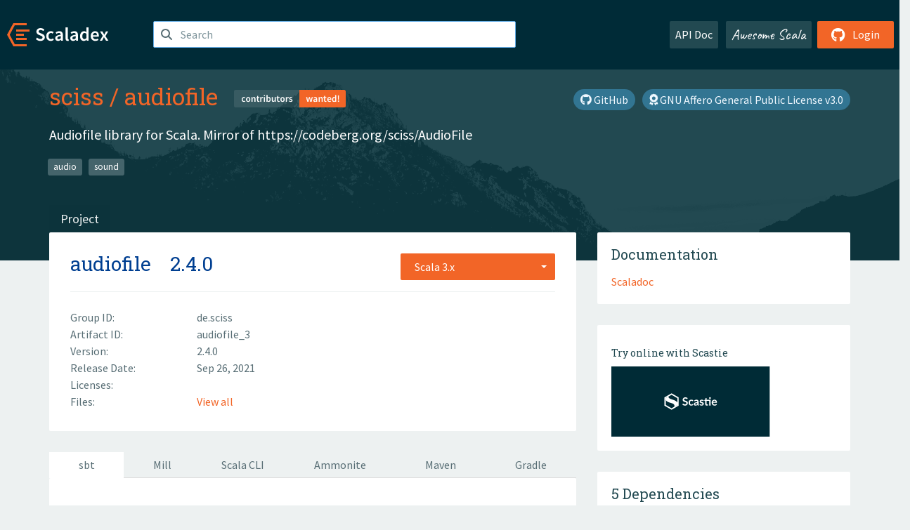

--- FILE ---
content_type: text/html; charset=UTF-8
request_url: https://index.scala-lang.org/sciss/audiofile/artifacts/audiofile/2.4.0
body_size: 4296
content:
<!DOCTYPE HTML>
<html lang="en">
  <head>
    <meta charset="utf-8">
    <meta http-equiv="X-UA-Compatible" content="IE=edge,chrome=1">
    <title>audiofile</title>
    <meta name="viewport" content="width=device-width, initial-scale=1.0">
    <!--meta name="description" content="Description...">
    <meta name="author" content="Author..."-->
    <link rel="search" type="application/opensearchdescription+xml" href="/assets/opensearch.xml" title="audiofile">
    <link rel="apple-touch-icon" sizes="180x180" href="/assets/img/apple-touch-icon.png">
    <link rel="icon" type="image/png" href="/assets/img/favicon-32x32.png" sizes="32x32">
    <link rel="icon" type="image/png" href="/assets/img/favicon-16x16.png" sizes="16x16">
    <link rel="manifest" href="/assets/img/manifest.json">
    <link rel="mask-icon" href="/assets/img/safari-pinned-tab.svg" color="#f26527">
    <link rel="shortcut icon" href="/assets/img/favicon.ico">
    <meta name="msapplication-config" content="/assets/img/browserconfig.xml">

    <link rel="stylesheet" href="/assets/lib/font-awesome/css/all.min.css">
    <link rel="stylesheet" href="/assets/lib/bootstrap-switch/css/bootstrap3/bootstrap-switch.css">
    <link rel="stylesheet" href="/assets/lib/bootstrap-select/css/bootstrap-select.css">
    <link rel="stylesheet" href="//cdnjs.cloudflare.com/ajax/libs/emojify.js/1.1.0/css/basic/emojify.min.css" />
    <link rel="stylesheet" type="text/css" href="/assets/css/main-8.css" />

    <!-- Chrome, Firefox OS and Opera -->
    <meta name="theme-color" content="#002b37">
    <!-- Windows Phone -->
    <meta name="msapplication-navbutton-color" content="#002b37">
    <!-- iOS Safari -->
    <meta name="apple-mobile-web-app-capable" content="yes">
    <meta name="apple-mobile-web-app-status-bar-style" content="black-translucent">

    
    
  </head>

  <body>
      <!--[if IE]>
        <script src="https://cdn.jsdelivr.net/html5shiv/3.7.2/html5shiv.min.js"></script>
        <script src="https://cdn.jsdelivr.net/respond/1.4.2/respond.min.js"></script>
      <![endif]-->
    <!-- Start coding here -->
    <header id="top">
        <nav>

          <div class="row">
            <div class="col-md-2">
                  <a href="/">
                      <img src="/assets/img/scaladex-brand.svg" alt="scaladex logo" class="logo">
                  </a>
              </div>
              <div class="col-md-5">
                
                  
<div class="has-feedback">
    <form action="/search" action="GET">
        <input autocomplete="off" autofocus
          
          name="q" id="search" type="text" class="form-control"
          
            placeholder="Search "
          
          >
        
        

        

        

        
    </form>
    <span class="form-control-feedback"><i class="fa-solid fa-magnifying-glass"></i></span>
    <div class="autocomplete">
        <ul id="list-result"></ul>
    </div>
</div>

                
              </div>
              <div class="col-md-5">
                <div class="pull-right">
                  <a class="btn btn-default" href="/api/doc/">API Doc</a>
                  <a class="btn btn-default awesome" href="/awesome">Awesome Scala</a>
                  
                      <a class="btn btn-primary pull-right" href="/login">
                          <i class="fa-brands fa-github fa-lg" aria-hidden="true"></i> Login
                      </a>
                  
                </div>
              </div>
            </div>
        </nav>
    </header>
    
  <main id="container-project">
    


<div class="head-project">
  <div class="container">
    <div class="info-project">
      <div>
        <h1>
          <a href="/sciss">sciss</a> /
          <a href="/sciss/audiofile">audiofile</a>
          
        </h1>

        
          <a class="contributors-tag" href="/search?q=contributorsWanted:true">
            <img src="/assets/img/contributors_tag.png" alt="Contributors Wanted">
          </a>
        
        
          
            <a href="https://spdx.org/licenses/AGPL-3.0.html" class="btn btn-link" target="_blank" rel="nofollow">
              <i class="fa-solid fa-award" aria-hidden="true"></i> GNU Affero General Public License v3.0
            </a>
          
        
        
          
        
        <a href="https://github.com/sciss/audiofile" class="btn btn-link" target="_blank"><i class="fa-brands fa-github"></i>
          GitHub</a>
      </div>
      
        
          
            <p class="description emojify">Audiofile library for Scala. Mirror of https://codeberg.org/sciss/AudioFile</p>
          
        
        <ul class="list-inline">
        
          <li><a href="/search?topic=audio" class="label label-default">audio</a></li>
        
          <li><a href="/search?topic=sound" class="label label-default">sound</a></li>
        
        </ul>
      
      
    </div>
    <div class="row">
      <div class="col-md-12">
        <div class="project-nav-bar">
          <ul class="nav nav-tabs">
            <li role="project" class=""><a href="/sciss/audiofile">Project</a></li>
            
            
          </ul>
        </div>
      </div>
    </div>
  </div>
</div>

    <div class="container">
      <div class="row">
        <div class="col-md-8">
          <div class="content-project">
            <div class="artifact box" data-organization="sciss" data-repository="audiofile">
              <div class="float-right">
                <form>
                  <select name="binary-version" class="selectpicker"
                          title="Scala 3.x" data-selected-text-format="static" data-style="btn-primary" onchange="this.form.submit()">
                    
                      <optgroup label="JVM">
                        
                          <option value="_3"
                            selected>
                            3.x
                          </option>
                        
                          <option value="_2.13"
                            >
                            2.13
                          </option>
                        
                          <option value="_2.12"
                            >
                            2.12
                          </option>
                        
                      </optgroup>
                    
                      <optgroup label="Scala.js 1.x">
                        
                          <option value="_sjs1_2.13"
                            >
                            2.13
                          </option>
                        
                      </optgroup>
                    
                  </select>
                </form>
              </div>
              <h2>
                <a href="/sciss/audiofile/artifacts/audiofile">audiofile</a>
                <span class="artifact-version">2.4.0</span>
                
              </h2>
              <hr>
              
  <div class="row">
    <div class="col-xs-5 col-sm-3">Group ID:</div>
    <div class="col-xs-7 col-sm-9"> de.sciss </div>
  </div>

              
  <div class="row">
    <div class="col-xs-5 col-sm-3">Artifact ID:</div>
    <div class="col-xs-7 col-sm-9"> audiofile_3 </div>
  </div>

              
  <div class="row">
    <div class="col-xs-5 col-sm-3">Version:</div>
    <div class="col-xs-7 col-sm-9"> 2.4.0 </div>
  </div>

              
              
  <div class="row">
    <div class="col-xs-5 col-sm-3">Release Date:</div>
    <div class="col-xs-7 col-sm-9"> Sep 26, 2021 </div>
  </div>

              
  <div class="row">
    <div class="col-xs-5 col-sm-3">Licenses:</div>
    <div class="col-xs-7 col-sm-9">
                
              </div>
  </div>

              
                
  <div class="row">
    <div class="col-xs-5 col-sm-3">Files:</div>
    <div class="col-xs-7 col-sm-9"> <a href="https://repo1.maven.org/maven2/de/sciss/audiofile_3/2.4.0/">View all</a> </div>
  </div>

              
              
              
  

            </div>
            
  <div class="install">
    <ul class="nav nav-tabs nav-justified">
      
        <li role="presentation"  class="active" >
          <a href="#sbt" aria-controls="sbt" role="tab" data-toggle="tab">sbt</a>
        </li>
      
        <li role="presentation" >
          <a href="#mill" aria-controls="mill" role="tab" data-toggle="tab">Mill</a>
        </li>
      
        <li role="presentation" >
          <a href="#scala-cli" aria-controls="scala-cli" role="tab" data-toggle="tab">Scala CLI</a>
        </li>
      
        <li role="presentation" >
          <a href="#ammonite" aria-controls="ammonite" role="tab" data-toggle="tab">Ammonite</a>
        </li>
      
        <li role="presentation" >
          <a href="#maven" aria-controls="maven" role="tab" data-toggle="tab">Maven</a>
        </li>
      
        <li role="presentation" >
          <a href="#gradle" aria-controls="gradle" role="tab" data-toggle="tab">Gradle</a>
        </li>
      
    </ul>
    <div class="box tab-content">
      
        <div role="tabpanel" class="tab-pane  active " id="sbt">
          <p></p>
          <pre id="copy-sbt" class="copyable-incantation">libraryDependencies += &quot;de.sciss&quot; %% &quot;audiofile&quot; % &quot;2.4.0&quot;</pre>
          <button class="btn btn-primary btn-copy pull-right" data-clipboard-target="copy-sbt">Copy</button>
        </div>
      
        <div role="tabpanel" class="tab-pane " id="mill">
          <p><a href="https://com-lihaoyi.github.io/mill">Mill build tool</a></p>
          <pre id="copy-mill" class="copyable-incantation">ivy&quot;de.sciss::audiofile:2.4.0&quot;</pre>
          <button class="btn btn-primary btn-copy pull-right" data-clipboard-target="copy-mill">Copy</button>
        </div>
      
        <div role="tabpanel" class="tab-pane " id="scala-cli">
          <p><a href="https://scala-cli.virtuslab.org/docs/overview">Scala CLI</a></p>
          <pre id="copy-scala-cli" class="copyable-incantation">//&gt; using dep &quot;de.sciss::audiofile:2.4.0&quot;</pre>
          <button class="btn btn-primary btn-copy pull-right" data-clipboard-target="copy-scala-cli">Copy</button>
        </div>
      
        <div role="tabpanel" class="tab-pane " id="ammonite">
          <p><a href="https://ammonite.io/#Ammonite-REPL">Ammonite REPL</a></p>
          <pre id="copy-ammonite" class="copyable-incantation">import $ivy.`de.sciss::audiofile:2.4.0`</pre>
          <button class="btn btn-primary btn-copy pull-right" data-clipboard-target="copy-ammonite">Copy</button>
        </div>
      
        <div role="tabpanel" class="tab-pane " id="maven">
          <p></p>
          <pre id="copy-maven" class="copyable-incantation">&lt;dependency&gt;
  &lt;groupId&gt;de.sciss&lt;/groupId&gt;
  &lt;artifactId&gt;audiofile_3&lt;/artifactId&gt;
  &lt;version&gt;2.4.0&lt;/version&gt;
&lt;/dependency&gt;</pre>
          <button class="btn btn-primary btn-copy pull-right" data-clipboard-target="copy-maven">Copy</button>
        </div>
      
        <div role="tabpanel" class="tab-pane " id="gradle">
          <p></p>
          <pre id="copy-gradle" class="copyable-incantation">compile group: &#x27;de.sciss&#x27;, name: &#x27;audiofile_3&#x27;, version: &#x27;2.4.0&#x27;</pre>
          <button class="btn btn-primary btn-copy pull-right" data-clipboard-target="copy-gradle">Copy</button>
        </div>
      
    </div>
  </div>

          </div>
        </div>
        <div class="col-md-4 sidebar-project">
          
  
    <div class="documentation box">
      <h4>Documentation</h4>
      <ul>
        
          <li><a href="https://www.javadoc.io/doc/de.sciss/audiofile_3/2.4.0" rel="nofollow">Scaladoc</a></li>
        
      </ul>
    </div>
  

          
  
    <div class="box">
      <a href="https://scastie.scala-lang.org/try?g=de.sciss&amp;a=audiofile&amp;v=2.4.0&amp;o=sciss&amp;r=audiofile&amp;t=JVM&amp;sv=3.x" target="_blank" rel="nofollow noopener">
        <h6>Try online with Scastie</h6>
        <img style="height: 100px;" src="/assets/img/scastie.svg" alt="Try on Scastie">
      </a>
    </div>
  

          
  <div class="dependencies box">
    <h4>5 Dependencies</h4>
    <hr>
    <ul>
      
        <li>
          <div class="row">
            <div class="col-xs-9">
              <a href="/sciss/asyncfile/asyncfile/0.2.0?binary-version=_3">de.sciss::asyncfile</a>
              
            </div>
            <div class="col-xs-3">0.2.0</div>
          </div>
        </li>
      
        <li>
          <div class="row">
            <div class="col-xs-9">
              <a href="/sciss/log/log/0.1.1?binary-version=_3">de.sciss::log</a>
              
            </div>
            <div class="col-xs-3">0.1.1</div>
          </div>
        </li>
      
        <li>
          <div class="row">
            <div class="col-xs-9">
              <a href="/sciss/serial/serial/2.0.1?binary-version=_3">de.sciss::serial</a>
              
            </div>
            <div class="col-xs-3">2.0.1</div>
          </div>
        </li>
      
        <li>
          <div class="row">
            <div class="col-xs-9">
              <a href="/scala/scala3/scala3-library/3.0.2?binary-version=_3">org.scala-lang::scala3-library</a>
              
            </div>
            <div class="col-xs-3">3.0.2</div>
          </div>
        </li>
      
        <li>
          <div class="row">
            <div class="col-xs-9">
              <a href="/scalatest/scalatest/scalatest/3.2.10?binary-version=_3">org.scalatest::scalatest</a>
              
                <span class="label label-default">test</span>
              
            </div>
            <div class="col-xs-3">3.2.10</div>
          </div>
        </li>
      
      </ul>
  </div>

          
  <div class="dependents box">
    <h4>28 Dependents</h4>
    <hr>
    <ul>
      
        <li>
          <div class="row">
            <div class="col-xs-9">
              <a href="/sciss/fscape-next/fscape-core/3.8.0?binary-version=_3">de.sciss::fscape-core</a>
              
            </div>
            <div class="col-xs-3">3.8.0</div>
          </div>
        </li>
      
        <li>
          <div class="row">
            <div class="col-xs-9">
              <a href="/sciss/soundprocesses/lucre-synth/4.9.0?binary-version=_3">de.sciss::lucre-synth</a>
              
            </div>
            <div class="col-xs-3">4.9.0</div>
          </div>
        </li>
      
        <li>
          <div class="row">
            <div class="col-xs-9">
              <a href="/sciss/scalacollider/scalacollider/2.7.0?binary-version=_3">de.sciss::scalacollider</a>
              
            </div>
            <div class="col-xs-3">2.7.0</div>
          </div>
        </li>
      
        <li>
          <div class="row">
            <div class="col-xs-9">
              <a href="/sciss/sonogramoverview/sonogramoverview/2.3.0?binary-version=_3">de.sciss::sonogramoverview</a>
              
            </div>
            <div class="col-xs-3">2.3.0</div>
          </div>
        </li>
      
        <li>
          <div class="row">
            <div class="col-xs-9">
              <a href="/sciss/scissdsp/scissdsp/2.2.3?binary-version=_3">de.sciss::scissdsp</a>
              
                <span class="label label-default">test</span>
              
            </div>
            <div class="col-xs-3">2.2.3</div>
          </div>
        </li>
      
      
    </ul>
  </div>

        </div>
      </div>
    </div>
  </main>

    <footer id="bottom">
      <div class="container">
          <div class="footer-top row">
              <div class="col-md-3">
                  <ul>
                      <li><h5>Community</h5></li>
                      <li><a href="https://github.com/scalacenter/scaladex"><i class="fa-brands fa-github fa-lg"></i> Github</a></li>
                      <li><a href="https://discord.com/invite/scala"><i class="fab fa-discord fa-lg"></i> Discord</a></li>
                  </ul>
              </div>
              <div class="col-md-3">
                  <ul>
                      <li><h5>Contribute</h5></li>
                      <li><a href="https://github.com/scalacenter/scaladex/blob/main/CONTRIBUTING.md">Contribution Guide</a></li>
                      <li><a href="https://github.com/scalacenter/scaladex/issues/new">Report an Issue</a></li>
                  </ul>
              </div>
              <div class="col-md-3">
                  <ul>
                      <li><h5>Scaladex</h5></li>
                      <li><a href="https://github.com/scalacenter/scaladex/wiki/FAQ">FAQs</a></li>
                      <li><a href="https://scala-lang.org/conduct/">Code of Conduct</a></li>
                      <li><a href="https://github.com/scalacenter/scaladex?tab=BSD-3-Clause-1-ov-file">License</a></li>
                  </ul>
              </div>
          </div>
  
          <div class="footer-bottom row">
              <div class="col-md-4">
                  <p class="copyright text-center">Copyright © 2002-2026 École Polytechnique Fédérale Lausanne (EPFL) Lausanne, Switzerland</p>
              </div>
              <div class="col-md-6">
                  <!-- Empty column for alignment -->
              </div>
              <div class="col-md-2">
                  <a class="sponsors" href="https://scala.epfl.ch/"><img src="/assets/img/scala-center-logo.png" alt="powered by Scala Center"></a>
              </div>
          </div>
      </div>
  </footer>
  
    <!-- Coding End -->

    
        <script src="/assets/webclient-opt.js"></script>
    

    <script src="/assets/lib/jquery/jquery.min.js"></script>
    <script src="/assets/lib/bootstrap-sass/javascripts/bootstrap.min.js"></script>
    <script src="/assets/lib/bootstrap-select/js/bootstrap-select.min.js"></script>
    <script src="/assets/lib/select2/dist/js/select2.min.js"></script>
    <script src="/assets/lib/bootstrap-switch/js/bootstrap-switch.min.js"></script>
    <script src="//cdnjs.cloudflare.com/ajax/libs/emojify.js/1.1.0/js/emojify.js"></script>
    <script src="/assets/lib/chartjs/dist/chart.min.js"></script>
    <script src="/assets/lib/chartjs-adapter-date-fns/dist/chartjs-adapter-date-fns.bundle.min.js"></script>
    
      <script defer data-domain="index.scala-lang.org" src="https://plausible.scala-lang.org/js/script.js"></script>
    

    <script>
        // Tooltips
        $(function () {
          $('[data-toggle="tooltip"]').tooltip();
          $(".js-keywords-multiple").select2({tags: true});
          $(".js-stackoverflowtags-multiple").select2({tags: true});
          $('.edit-project input[type="checkbox"]').bootstrapSwitch();
          $('#stable-only').bootstrapSwitch({
            handleWidth: 30,
            labelWidth: 78,
            labelText: 'Stable Only',
            onSwitchChange: function(event, state){
              console.log(event)
              event.target.form.submit()
            }
          });
        });

        // Run client scalajs code (for instance, autocomplete)
        
          ScaladexClient.main();
        
    </script>
</body>
</html>















